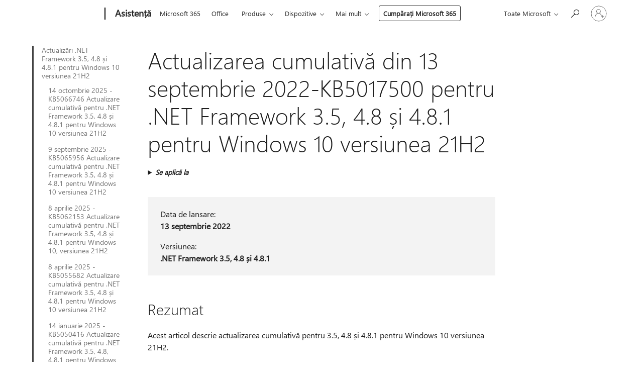

--- FILE ---
content_type: text/html; charset=utf-8
request_url: https://login.microsoftonline.com/common/oauth2/v2.0/authorize?client_id=ee272b19-4411-433f-8f28-5c13cb6fd407&redirect_uri=https%3A%2F%2Fsupport.microsoft.com%2Fsignin-oidc&response_type=code%20id_token&scope=openid%20profile%20offline_access&response_mode=form_post&nonce=639043846694779537.YzU5NzVkMzUtYTFiYy00MDFjLTkxNjYtODhmOGFjZDhiM2Q1MmNlYTMyOTktMmIyNS00ZmM1LTgyZjMtNjMwMDg0ZmJiYWQ4&prompt=none&nopa=2&state=CfDJ8MF9taR5d3RHoynoKQkxN0D1_KqoM6b7MmWM_zs3WlZAZ6gvADhMILYTBZ7-ki68FxCsQd1MwsBUyrDOu_HpHmcT4vunjwBBAzKWGfFnPutnTCoc7_dl39bMAzvOUIumbMCYU1OyAA_8_7UeWdA8llPUcgk8s15d9LbnjcurErrJ-ptASFs3DFb4vpA21PPSwwfvpDu2YZZ9m4egz3yO4Zs7kmT_AT6_swHP3dvZB4HLOeWWjQQd6kaOO0if1shiWXFDVlYQJopn3nxs0sLlzfJcI9Jd-ctSsgyJ_IqiAadfW6gpdAehlFRBclSznh-dYh30bmGf7SHwRgqkIaMZKQK4g_WND_QGcklD6Yn-pQtK&x-client-SKU=ID_NET6_0&x-client-ver=8.12.1.0&sso_reload=true
body_size: 9654
content:


<!-- Copyright (C) Microsoft Corporation. All rights reserved. -->
<!DOCTYPE html>
<html>
<head>
    <title>Redirecting</title>
    <meta http-equiv="Content-Type" content="text/html; charset=UTF-8">
    <meta http-equiv="X-UA-Compatible" content="IE=edge">
    <meta name="viewport" content="width=device-width, initial-scale=1.0, maximum-scale=2.0, user-scalable=yes">
    <meta http-equiv="Pragma" content="no-cache">
    <meta http-equiv="Expires" content="-1">
    <meta name="PageID" content="FetchSessions" />
    <meta name="SiteID" content="" />
    <meta name="ReqLC" content="1033" />
    <meta name="LocLC" content="en-US" />

    
<meta name="robots" content="none" />

<script type="text/javascript" nonce='RWyCq6ebczCp7bapljv1LQ'>//<![CDATA[
$Config={"urlGetCredentialType":"https://login.microsoftonline.com/common/GetCredentialType?mkt=en-US","urlGoToAADError":"https://login.live.com/oauth20_authorize.srf?client_id=ee272b19-4411-433f-8f28-5c13cb6fd407\u0026scope=openid+profile+offline_access\u0026redirect_uri=https%3a%2f%2fsupport.microsoft.com%2fsignin-oidc\u0026response_type=code+id_token\u0026state=[base64]\u0026response_mode=form_post\u0026nonce=639043846694779537.YzU5NzVkMzUtYTFiYy00MDFjLTkxNjYtODhmOGFjZDhiM2Q1MmNlYTMyOTktMmIyNS00ZmM1LTgyZjMtNjMwMDg0ZmJiYWQ4\u0026prompt=none\u0026x-client-SKU=ID_NET6_0\u0026x-client-Ver=8.12.1.0\u0026uaid=1aba50a20e21437f94e789b4dcfb242f\u0026msproxy=1\u0026issuer=mso\u0026tenant=common\u0026ui_locales=en-US\u0026epctrc=IYRkevPF%2frGE%2f85BSdMLBrHbGDl32J65ktLupLo%2fzmo%3d0%3a1%3aCANARY%3aotJD4jwkRd%2feXr2Odv6Stn8nHO46Ryr5FAHhstB%2bFzU%3d\u0026epct=[base64]\u0026jshs=0\u0026nopa=2","urlAppError":"https://support.microsoft.com/signin-oidc","oAppRedirectErrorPostParams":{"error":"interaction_required","error_description":"Session information is not sufficient for single-sign-on.","state":"[base64]"},"iMaxStackForKnockoutAsyncComponents":10000,"fShowButtons":true,"urlCdn":"https://aadcdn.msftauth.net/shared/1.0/","urlDefaultFavicon":"https://aadcdn.msftauth.net/shared/1.0/content/images/favicon_a_eupayfgghqiai7k9sol6lg2.ico","urlPost":"/common/login","iPawnIcon":0,"sPOST_Username":"","fEnableNumberMatching":true,"sFT":"[base64]","sFTName":"flowToken","sCtx":"[base64]","fEnableOneDSClientTelemetry":true,"dynamicTenantBranding":null,"staticTenantBranding":null,"oAppCobranding":{},"iBackgroundImage":4,"arrSessions":[],"urlMsaStaticMeControl":"https://login.live.com/Me.htm?v=3","fApplicationInsightsEnabled":false,"iApplicationInsightsEnabledPercentage":0,"urlSetDebugMode":"https://login.microsoftonline.com/common/debugmode","fEnableCssAnimation":true,"fDisableAnimationIfAnimationEndUnsupported":true,"fSsoFeasible":true,"fAllowGrayOutLightBox":true,"fProvideV2SsoImprovements":true,"fUseMsaSessionState":true,"fIsRemoteNGCSupported":true,"urlLogin":"https://login.microsoftonline.com/common/reprocess?ctx=[base64]","urlDssoStatus":"https://login.microsoftonline.com/common/instrumentation/dssostatus","iSessionPullType":3,"fUseSameSite":true,"iAllowedIdentities":2,"isGlobalTenant":true,"uiflavor":1001,"fShouldPlatformKeyBeSuppressed":true,"fLoadStringCustomizationPromises":true,"fUseAlternateTextForSwitchToCredPickerLink":true,"fOfflineAccountVisible":false,"fEnableUserStateFix":true,"fShowAccessPassPeek":true,"fUpdateSessionPollingLogic":true,"fEnableShowPickerCredObservable":true,"fFetchSessionsSkipDsso":true,"fIsCiamUserFlowUxNewLogicEnabled":true,"fUseNonMicrosoftDefaultBrandingForCiam":true,"sCompanyDisplayName":"Microsoft Services","fRemoveCustomCss":true,"fFixUICrashForApiRequestHandler":true,"fShowUpdatedKoreanPrivacyFooter":true,"fUsePostCssHotfix":true,"fFixUserFlowBranding":true,"fEnablePasskeyNullFix":true,"fEnableRefreshCookiesFix":true,"fEnableWebNativeBridgeInterstitialUx":true,"fEnableWindowParentingFix":true,"fEnableNativeBridgeErrors":true,"urlAcmaServerPath":"https://login.microsoftonline.com","sTenantId":"common","sMkt":"en-US","fIsDesktop":true,"fUpdateConfigInit":true,"fLogDisallowedCssProperties":true,"fDisallowExternalFonts":true,"scid":1013,"hpgact":1800,"hpgid":7,"apiCanary":"[base64]","canary":"IYRkevPF/rGE/85BSdMLBrHbGDl32J65ktLupLo/zmo=0:1:CANARY:otJD4jwkRd/eXr2Odv6Stn8nHO46Ryr5FAHhstB+FzU=","sCanaryTokenName":"canary","fSkipRenderingNewCanaryToken":false,"fEnableNewCsrfProtection":true,"correlationId":"1aba50a2-0e21-437f-94e7-89b4dcfb242f","sessionId":"6ecc5791-35ca-4009-b304-c955d5aa9900","sRingId":"R4","locale":{"mkt":"en-US","lcid":1033},"slMaxRetry":2,"slReportFailure":true,"strings":{"desktopsso":{"authenticatingmessage":"Trying to sign you in"}},"enums":{"ClientMetricsModes":{"None":0,"SubmitOnPost":1,"SubmitOnRedirect":2,"InstrumentPlt":4}},"urls":{"instr":{"pageload":"https://login.microsoftonline.com/common/instrumentation/reportpageload","dssostatus":"https://login.microsoftonline.com/common/instrumentation/dssostatus"}},"browser":{"ltr":1,"Chrome":1,"_Mac":1,"_M131":1,"_D0":1,"Full":1,"RE_WebKit":1,"b":{"name":"Chrome","major":131,"minor":0},"os":{"name":"OSX","version":"10.15.7"},"V":"131.0"},"watson":{"url":"/common/handlers/watson","bundle":"https://aadcdn.msftauth.net/ests/2.1/content/cdnbundles/watson.min_q5ptmu8aniymd4ftuqdkda2.js","sbundle":"https://aadcdn.msftauth.net/ests/2.1/content/cdnbundles/watsonsupportwithjquery.3.5.min_dc940oomzau4rsu8qesnvg2.js","fbundle":"https://aadcdn.msftauth.net/ests/2.1/content/cdnbundles/frameworksupport.min_oadrnc13magb009k4d20lg2.js","resetErrorPeriod":5,"maxCorsErrors":-1,"maxInjectErrors":5,"maxErrors":10,"maxTotalErrors":3,"expSrcs":["https://login.microsoftonline.com","https://aadcdn.msauth.net/","https://aadcdn.msftauth.net/",".login.microsoftonline.com"],"envErrorRedirect":true,"envErrorUrl":"/common/handlers/enverror"},"loader":{"cdnRoots":["https://aadcdn.msauth.net/","https://aadcdn.msftauth.net/"],"logByThrowing":true},"serverDetails":{"slc":"ProdSlices","dc":"NCUS","ri":"CH1XXXX","ver":{"v":[2,1,23173,3]},"rt":"2026-01-19T01:57:50","et":24},"clientEvents":{"enabled":true,"telemetryEnabled":true,"useOneDSEventApi":true,"flush":60000,"autoPost":true,"autoPostDelay":1000,"minEvents":1,"maxEvents":1,"pltDelay":500,"appInsightsConfig":{"instrumentationKey":"69adc3c768bd4dc08c19416121249fcc-66f1668a-797b-4249-95e3-6c6651768c28-7293","webAnalyticsConfiguration":{"autoCapture":{"jsError":true}}},"defaultEventName":"IDUX_ESTSClientTelemetryEvent_WebWatson","serviceID":3,"endpointUrl":""},"fApplyAsciiRegexOnInput":true,"country":"US","fBreakBrandingSigninString":true,"bsso":{"states":{"START":"start","INPROGRESS":"in-progress","END":"end","END_SSO":"end-sso","END_USERS":"end-users"},"nonce":"AwABEgEAAAADAOz_BQD0_5JAudCitkcBmeo5C6RtufBP5NdEfsEvlAkN0PNIZSANGYZbtDRxQdM4MEeJ6ivCbWTzEYBIRjD764foWGKgOqAgAA","overallTimeoutMs":4000,"telemetry":{"type":"ChromeSsoTelemetry","nonce":"AwABDwEAAAADAOz_BQD0_1Bk_V459NLM72w-wkjGt4sYOq9YfNoyQvAVCg0QGk80kbYe-WxehDJrVpqlpL8Rh1t1ySfeGYbYboqvIEEcLvEV_hHk77UOFvTLZETBycCjIAA","reportStates":[]},"redirectEndStates":["end"],"cookieNames":{"aadSso":"AADSSO","winSso":"ESTSSSO","ssoTiles":"ESTSSSOTILES","ssoPulled":"SSOCOOKIEPULLED","userList":"ESTSUSERLIST"},"type":"chrome","reason":"Pull suppressed because it was already attempted and the current URL was reloaded."},"urlNoCookies":"https://login.microsoftonline.com/cookiesdisabled","fTrimChromeBssoUrl":true,"inlineMode":5,"fShowCopyDebugDetailsLink":true,"fTenantBrandingCdnAddEventHandlers":true,"fAddTryCatchForIFrameRedirects":true};
//]]></script> 
<script type="text/javascript" nonce='RWyCq6ebczCp7bapljv1LQ'>//<![CDATA[
!function(){var e=window,r=e.$Debug=e.$Debug||{},t=e.$Config||{};if(!r.appendLog){var n=[],o=0;r.appendLog=function(e){var r=t.maxDebugLog||25,i=(new Date).toUTCString()+":"+e;n.push(o+":"+i),n.length>r&&n.shift(),o++},r.getLogs=function(){return n}}}(),function(){function e(e,r){function t(i){var a=e[i];if(i<n-1){return void(o.r[a]?t(i+1):o.when(a,function(){t(i+1)}))}r(a)}var n=e.length;t(0)}function r(e,r,i){function a(){var e=!!s.method,o=e?s.method:i[0],a=s.extraArgs||[],u=n.$WebWatson;try{
var c=t(i,!e);if(a&&a.length>0){for(var d=a.length,l=0;l<d;l++){c.push(a[l])}}o.apply(r,c)}catch(e){return void(u&&u.submitFromException&&u.submitFromException(e))}}var s=o.r&&o.r[e];return r=r||this,s&&(s.skipTimeout?a():n.setTimeout(a,0)),s}function t(e,r){return Array.prototype.slice.call(e,r?1:0)}var n=window;n.$Do||(n.$Do={"q":[],"r":[],"removeItems":[],"lock":0,"o":[]});var o=n.$Do;o.when=function(t,n){function i(e){r(e,a,s)||o.q.push({"id":e,"c":a,"a":s})}var a=0,s=[],u=1;"function"==typeof n||(a=n,
u=2);for(var c=u;c<arguments.length;c++){s.push(arguments[c])}t instanceof Array?e(t,i):i(t)},o.register=function(e,t,n){if(!o.r[e]){o.o.push(e);var i={};if(t&&(i.method=t),n&&(i.skipTimeout=n),arguments&&arguments.length>3){i.extraArgs=[];for(var a=3;a<arguments.length;a++){i.extraArgs.push(arguments[a])}}o.r[e]=i,o.lock++;try{for(var s=0;s<o.q.length;s++){var u=o.q[s];u.id==e&&r(e,u.c,u.a)&&o.removeItems.push(u)}}catch(e){throw e}finally{if(0===--o.lock){for(var c=0;c<o.removeItems.length;c++){
for(var d=o.removeItems[c],l=0;l<o.q.length;l++){if(o.q[l]===d){o.q.splice(l,1);break}}}o.removeItems=[]}}}},o.unregister=function(e){o.r[e]&&delete o.r[e]}}(),function(e,r){function t(){if(!a){if(!r.body){return void setTimeout(t)}a=!0,e.$Do.register("doc.ready",0,!0)}}function n(){if(!s){if(!r.body){return void setTimeout(n)}t(),s=!0,e.$Do.register("doc.load",0,!0),i()}}function o(e){(r.addEventListener||"load"===e.type||"complete"===r.readyState)&&t()}function i(){
r.addEventListener?(r.removeEventListener("DOMContentLoaded",o,!1),e.removeEventListener("load",n,!1)):r.attachEvent&&(r.detachEvent("onreadystatechange",o),e.detachEvent("onload",n))}var a=!1,s=!1;if("complete"===r.readyState){return void setTimeout(n)}!function(){r.addEventListener?(r.addEventListener("DOMContentLoaded",o,!1),e.addEventListener("load",n,!1)):r.attachEvent&&(r.attachEvent("onreadystatechange",o),e.attachEvent("onload",n))}()}(window,document),function(){function e(){
return f.$Config||f.ServerData||{}}function r(e,r){var t=f.$Debug;t&&t.appendLog&&(r&&(e+=" '"+(r.src||r.href||"")+"'",e+=", id:"+(r.id||""),e+=", async:"+(r.async||""),e+=", defer:"+(r.defer||"")),t.appendLog(e))}function t(){var e=f.$B;if(void 0===d){if(e){d=e.IE}else{var r=f.navigator.userAgent;d=-1!==r.indexOf("MSIE ")||-1!==r.indexOf("Trident/")}}return d}function n(){var e=f.$B;if(void 0===l){if(e){l=e.RE_Edge}else{var r=f.navigator.userAgent;l=-1!==r.indexOf("Edge")}}return l}function o(e){
var r=e.indexOf("?"),t=r>-1?r:e.length,n=e.lastIndexOf(".",t);return e.substring(n,n+v.length).toLowerCase()===v}function i(){var r=e();return(r.loader||{}).slReportFailure||r.slReportFailure||!1}function a(){return(e().loader||{}).redirectToErrorPageOnLoadFailure||!1}function s(){return(e().loader||{}).logByThrowing||!1}function u(e){if(!t()&&!n()){return!1}var r=e.src||e.href||"";if(!r){return!0}if(o(r)){var i,a,s;try{i=e.sheet,a=i&&i.cssRules,s=!1}catch(e){s=!0}if(i&&!a&&s){return!0}
if(i&&a&&0===a.length){return!0}}return!1}function c(){function t(e){g.getElementsByTagName("head")[0].appendChild(e)}function n(e,r,t,n){var u=null;return u=o(e)?i(e):"script"===n.toLowerCase()?a(e):s(e,n),r&&(u.id=r),"function"==typeof u.setAttribute&&(u.setAttribute("crossorigin","anonymous"),t&&"string"==typeof t&&u.setAttribute("integrity",t)),u}function i(e){var r=g.createElement("link");return r.rel="stylesheet",r.type="text/css",r.href=e,r}function a(e){
var r=g.createElement("script"),t=g.querySelector("script[nonce]");if(r.type="text/javascript",r.src=e,r.defer=!1,r.async=!1,t){var n=t.nonce||t.getAttribute("nonce");r.setAttribute("nonce",n)}return r}function s(e,r){var t=g.createElement(r);return t.src=e,t}function d(e,r){if(e&&e.length>0&&r){for(var t=0;t<e.length;t++){if(-1!==r.indexOf(e[t])){return!0}}}return!1}function l(r){if(e().fTenantBrandingCdnAddEventHandlers){var t=d(E,r)?E:b;if(!(t&&t.length>1)){return r}for(var n=0;n<t.length;n++){
if(-1!==r.indexOf(t[n])){var o=t[n+1<t.length?n+1:0],i=r.substring(t[n].length);return"https://"!==t[n].substring(0,"https://".length)&&(o="https://"+o,i=i.substring("https://".length)),o+i}}return r}if(!(b&&b.length>1)){return r}for(var a=0;a<b.length;a++){if(0===r.indexOf(b[a])){return b[a+1<b.length?a+1:0]+r.substring(b[a].length)}}return r}function f(e,t,n,o){if(r("[$Loader]: "+(L.failMessage||"Failed"),o),w[e].retry<y){return w[e].retry++,h(e,t,n),void c._ReportFailure(w[e].retry,w[e].srcPath)}n&&n()}
function v(e,t,n,o){if(u(o)){return f(e,t,n,o)}r("[$Loader]: "+(L.successMessage||"Loaded"),o),h(e+1,t,n);var i=w[e].onSuccess;"function"==typeof i&&i(w[e].srcPath)}function h(e,o,i){if(e<w.length){var a=w[e];if(!a||!a.srcPath){return void h(e+1,o,i)}a.retry>0&&(a.srcPath=l(a.srcPath),a.origId||(a.origId=a.id),a.id=a.origId+"_Retry_"+a.retry);var s=n(a.srcPath,a.id,a.integrity,a.tagName);s.onload=function(){v(e,o,i,s)},s.onerror=function(){f(e,o,i,s)},s.onreadystatechange=function(){
"loaded"===s.readyState?setTimeout(function(){v(e,o,i,s)},500):"complete"===s.readyState&&v(e,o,i,s)},t(s),r("[$Loader]: Loading '"+(a.srcPath||"")+"', id:"+(a.id||""))}else{o&&o()}}var p=e(),y=p.slMaxRetry||2,m=p.loader||{},b=m.cdnRoots||[],E=m.tenantBrandingCdnRoots||[],L=this,w=[];L.retryOnError=!0,L.successMessage="Loaded",L.failMessage="Error",L.Add=function(e,r,t,n,o,i){e&&w.push({"srcPath":e,"id":r,"retry":n||0,"integrity":t,"tagName":o||"script","onSuccess":i})},L.AddForReload=function(e,r){
var t=e.src||e.href||"";L.Add(t,"AddForReload",e.integrity,1,e.tagName,r)},L.AddIf=function(e,r,t){e&&L.Add(r,t)},L.Load=function(e,r){h(0,e,r)}}var d,l,f=window,g=f.document,v=".css";c.On=function(e,r,t){if(!e){throw"The target element must be provided and cannot be null."}r?c.OnError(e,t):c.OnSuccess(e,t)},c.OnSuccess=function(e,t){if(!e){throw"The target element must be provided and cannot be null."}if(u(e)){return c.OnError(e,t)}var n=e.src||e.href||"",o=i(),s=a();r("[$Loader]: Loaded",e);var d=new c
;d.failMessage="Reload Failed",d.successMessage="Reload Success",d.Load(null,function(){if(o){throw"Unexpected state. ResourceLoader.Load() failed despite initial load success. ['"+n+"']"}s&&(document.location.href="/error.aspx?err=504")})},c.OnError=function(e,t){var n=e.src||e.href||"",o=i(),s=a();if(!e){throw"The target element must be provided and cannot be null."}r("[$Loader]: Failed",e);var u=new c;u.failMessage="Reload Failed",u.successMessage="Reload Success",u.AddForReload(e,t),
u.Load(null,function(){if(o){throw"Failed to load external resource ['"+n+"']"}s&&(document.location.href="/error.aspx?err=504")}),c._ReportFailure(0,n)},c._ReportFailure=function(e,r){if(s()&&!t()){throw"[Retry "+e+"] Failed to load external resource ['"+r+"'], reloading from fallback CDN endpoint"}},f.$Loader=c}(),function(){function e(){if(!E){var e=new h.$Loader;e.AddIf(!h.jQuery,y.sbundle,"WebWatson_DemandSupport"),y.sbundle=null,delete y.sbundle,e.AddIf(!h.$Api,y.fbundle,"WebWatson_DemandFramework"),
y.fbundle=null,delete y.fbundle,e.Add(y.bundle,"WebWatson_DemandLoaded"),e.Load(r,t),E=!0}}function r(){if(h.$WebWatson){if(h.$WebWatson.isProxy){return void t()}m.when("$WebWatson.full",function(){for(;b.length>0;){var e=b.shift();e&&h.$WebWatson[e.cmdName].apply(h.$WebWatson,e.args)}})}}function t(){if(!h.$WebWatson||h.$WebWatson.isProxy){if(!L&&JSON){try{var e=new XMLHttpRequest;e.open("POST",y.url),e.setRequestHeader("Accept","application/json"),
e.setRequestHeader("Content-Type","application/json; charset=UTF-8"),e.setRequestHeader("canary",p.apiCanary),e.setRequestHeader("client-request-id",p.correlationId),e.setRequestHeader("hpgid",p.hpgid||0),e.setRequestHeader("hpgact",p.hpgact||0);for(var r=-1,t=0;t<b.length;t++){if("submit"===b[t].cmdName){r=t;break}}var o=b[r]?b[r].args||[]:[],i={"sr":y.sr,"ec":"Failed to load external resource [Core Watson files]","wec":55,"idx":1,"pn":p.pgid||"","sc":p.scid||0,"hpg":p.hpgid||0,
"msg":"Failed to load external resource [Core Watson files]","url":o[1]||"","ln":0,"ad":0,"an":!1,"cs":"","sd":p.serverDetails,"ls":null,"diag":v(y)};e.send(JSON.stringify(i))}catch(e){}L=!0}y.loadErrorUrl&&window.location.assign(y.loadErrorUrl)}n()}function n(){b=[],h.$WebWatson=null}function o(r){return function(){var t=arguments;b.push({"cmdName":r,"args":t}),e()}}function i(){var e=["foundException","resetException","submit"],r=this;r.isProxy=!0;for(var t=e.length,n=0;n<t;n++){var i=e[n];i&&(r[i]=o(i))}
}function a(e,r,t,n,o,i,a){var s=h.event;return i||(i=l(o||s,a?a+2:2)),h.$Debug&&h.$Debug.appendLog&&h.$Debug.appendLog("[WebWatson]:"+(e||"")+" in "+(r||"")+" @ "+(t||"??")),$.submit(e,r,t,n,o||s,i,a)}function s(e,r){return{"signature":e,"args":r,"toString":function(){return this.signature}}}function u(e){for(var r=[],t=e.split("\n"),n=0;n<t.length;n++){r.push(s(t[n],[]))}return r}function c(e){for(var r=[],t=e.split("\n"),n=0;n<t.length;n++){var o=s(t[n],[]);t[n+1]&&(o.signature+="@"+t[n+1],n++),r.push(o)
}return r}function d(e){if(!e){return null}try{if(e.stack){return u(e.stack)}if(e.error){if(e.error.stack){return u(e.error.stack)}}else if(window.opera&&e.message){return c(e.message)}}catch(e){}return null}function l(e,r){var t=[];try{for(var n=arguments.callee;r>0;){n=n?n.caller:n,r--}for(var o=0;n&&o<w;){var i="InvalidMethod()";try{i=n.toString()}catch(e){}var a=[],u=n.args||n.arguments;if(u){for(var c=0;c<u.length;c++){a[c]=u[c]}}t.push(s(i,a)),n=n.caller,o++}}catch(e){t.push(s(e.toString(),[]))}
var l=d(e);return l&&(t.push(s("--- Error Event Stack -----------------",[])),t=t.concat(l)),t}function f(e){if(e){try{var r=/function (.{1,})\(/,t=r.exec(e.constructor.toString());return t&&t.length>1?t[1]:""}catch(e){}}return""}function g(e){if(e){try{if("string"!=typeof e&&JSON&&JSON.stringify){var r=f(e),t=JSON.stringify(e);return t&&"{}"!==t||(e.error&&(e=e.error,r=f(e)),(t=JSON.stringify(e))&&"{}"!==t||(t=e.toString())),r+":"+t}}catch(e){}}return""+(e||"")}function v(e){var r=[];try{
if(jQuery?(r.push("jQuery v:"+jQuery().jquery),jQuery.easing?r.push("jQuery.easing:"+JSON.stringify(jQuery.easing)):r.push("jQuery.easing is not defined")):r.push("jQuery is not defined"),e&&e.expectedVersion&&r.push("Expected jQuery v:"+e.expectedVersion),m){var t,n="";for(t=0;t<m.o.length;t++){n+=m.o[t]+";"}for(r.push("$Do.o["+n+"]"),n="",t=0;t<m.q.length;t++){n+=m.q[t].id+";"}r.push("$Do.q["+n+"]")}if(h.$Debug&&h.$Debug.getLogs){var o=h.$Debug.getLogs();o&&o.length>0&&(r=r.concat(o))}if(b){
for(var i=0;i<b.length;i++){var a=b[i];if(a&&"submit"===a.cmdName){try{if(JSON&&JSON.stringify){var s=JSON.stringify(a);s&&r.push(s)}}catch(e){r.push(g(e))}}}}}catch(e){r.push(g(e))}return r}var h=window,p=h.$Config||{},y=p.watson,m=h.$Do;if(!h.$WebWatson&&y){var b=[],E=!1,L=!1,w=10,$=h.$WebWatson=new i;$.CB={},$._orgErrorHandler=h.onerror,h.onerror=a,$.errorHooked=!0,m.when("jQuery.version",function(e){y.expectedVersion=e}),m.register("$WebWatson")}}(),function(){function e(e,r){
for(var t=r.split("."),n=t.length,o=0;o<n&&null!==e&&void 0!==e;){e=e[t[o++]]}return e}function r(r){var t=null;return null===u&&(u=e(i,"Constants")),null!==u&&r&&(t=e(u,r)),null===t||void 0===t?"":t.toString()}function t(t){var n=null;return null===a&&(a=e(i,"$Config.strings")),null!==a&&t&&(n=e(a,t.toLowerCase())),null!==n&&void 0!==n||(n=r(t)),null===n||void 0===n?"":n.toString()}function n(e,r){var n=null;return e&&r&&r[e]&&(n=t("errors."+r[e])),n||(n=t("errors."+e)),n||(n=t("errors."+c)),n||(n=t(c)),n}
function o(t){var n=null;return null===s&&(s=e(i,"$Config.urls")),null!==s&&t&&(n=e(s,t.toLowerCase())),null!==n&&void 0!==n||(n=r(t)),null===n||void 0===n?"":n.toString()}var i=window,a=null,s=null,u=null,c="GENERIC_ERROR";i.GetString=t,i.GetErrorString=n,i.GetUrl=o}(),function(){var e=window,r=e.$Config||{};e.$B=r.browser||{}}(),function(){function e(e,r,t){e&&e.addEventListener?e.addEventListener(r,t):e&&e.attachEvent&&e.attachEvent("on"+r,t)}function r(r,t){e(document.getElementById(r),"click",t)}
function t(r,t){var n=document.getElementsByName(r);n&&n.length>0&&e(n[0],"click",t)}var n=window;n.AddListener=e,n.ClickEventListenerById=r,n.ClickEventListenerByName=t}();
//]]></script> 
<script type="text/javascript" nonce='RWyCq6ebczCp7bapljv1LQ'>//<![CDATA[
!function(t,e){!function(){var n=e.getElementsByTagName("head")[0];n&&n.addEventListener&&(n.addEventListener("error",function(e){null!==e.target&&"cdn"===e.target.getAttribute("data-loader")&&t.$Loader.OnError(e.target)},!0),n.addEventListener("load",function(e){null!==e.target&&"cdn"===e.target.getAttribute("data-loader")&&t.$Loader.OnSuccess(e.target)},!0))}()}(window,document);
//]]></script>
    <script type="text/javascript" nonce='RWyCq6ebczCp7bapljv1LQ'>
        ServerData = $Config;
    </script>

    <script data-loader="cdn" crossorigin="anonymous" src="https://aadcdn.msftauth.net/shared/1.0/content/js/FetchSessions_Core_Zrgqf3NDZY6QoRSGjvZAAQ2.js" integrity='sha384-ZiCm7FNkvHCzGABuQsNqI+NbQpuukT8O8DH+5NRo+GBSrdhUPzoMJLcFvVj8ky+R' nonce='RWyCq6ebczCp7bapljv1LQ'></script>

</head>
<body data-bind="defineGlobals: ServerData" style="display: none">
</body>
</html>